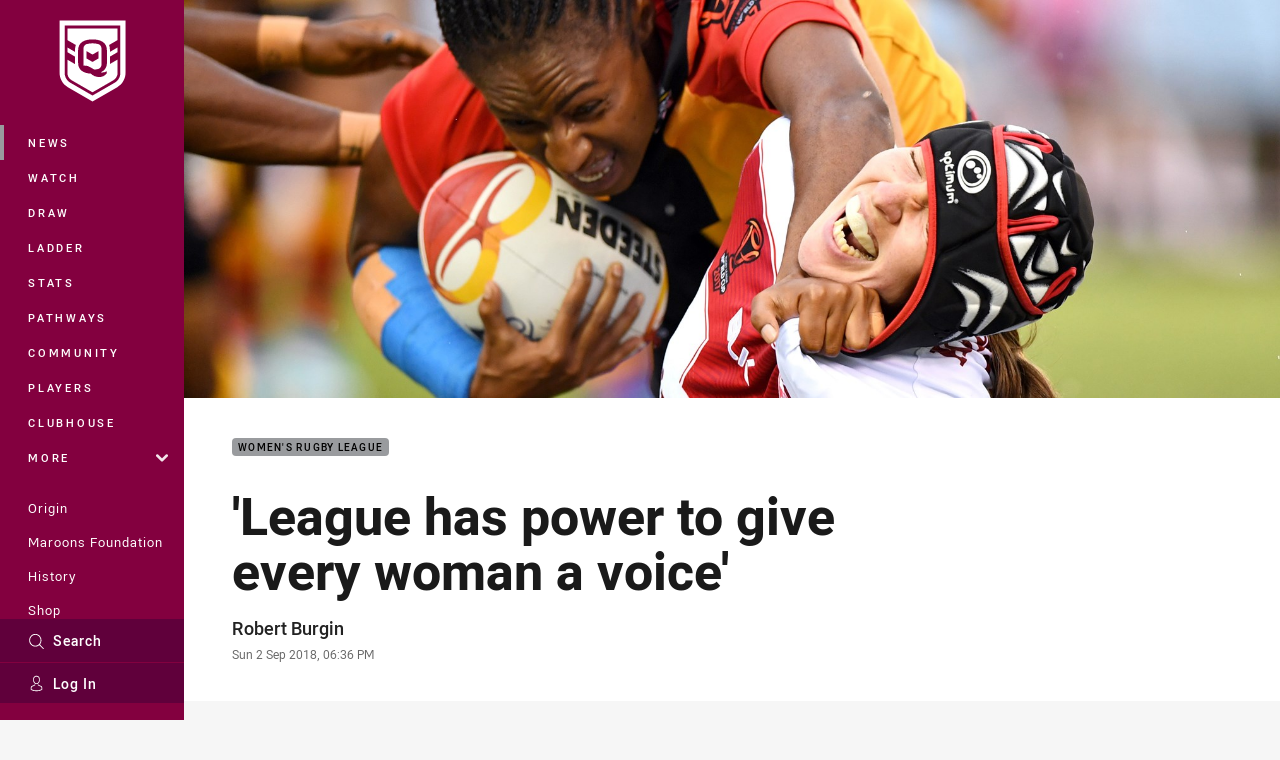

--- FILE ---
content_type: text/html; charset=utf-8
request_url: https://www.qrl.com.au/news/20182/09/2/league-has-power-to-give-every-woman-a-voice/
body_size: 15241
content:




<!DOCTYPE html>
<html lang="en" class="no-js-keyboard-focus">
<head>
  <meta charset="utf-8" />
  <meta http-equiv="X-UA-Compatible" content="IE=edge" />
  <meta name="HandheldFriendly" content="true" />
  <meta name="MobileOptimized" content="320" />  
  <meta name="viewport" content="width=device-width, initial-scale=1" />
  <script src="https://cdn.optimizely.com/js/26919700052.js"></script>
  <title>&#39;League has power to give every woman a voice&#39; | QRL</title>
  <script>document.documentElement.classList.remove('no-js');</script>

<link rel="preload" as="font" href="/Client/dist/public/fonts/rl2-bold.woff2" crossorigin>
<link rel="preload" as="font" href="/Client/dist/public/fonts/rl2-medium.woff2" crossorigin>
<link rel="preload" as="font" href="/Client/dist/public/fonts/rl2-regular.woff2" crossorigin>

<link href="/Client/dist/styles.48F64E1C.css" rel="stylesheet" />
  
  <link rel="manifest" href="/manifest.json" />
  <script charset="UTF-8" type="text/javascript">
  window["adrum-start-time"] = new Date().getTime();
  (function(config){
      config.appKey = "SY-AAB-NTB";
      config.adrumExtUrlHttp = "http://cdn.appdynamics.com";
      config.adrumExtUrlHttps = "https://cdn.appdynamics.com";
      config.beaconUrlHttp = "http://syd-col.eum-appdynamics.com";
      config.beaconUrlHttps = "https://syd-col.eum-appdynamics.com";
      config.useHTTPSAlways = true;
      config.resTiming = {"bufSize":200,"clearResTimingOnBeaconSend":true};
      config.maxUrlLength = 512;
  })(window["adrum-config"] || (window["adrum-config"] = {}));
  </script>
  <script src="//cdn.appdynamics.com/adrum/adrum-23.3.0.4265.js"></script>

    <link href="https://www.qrl.com.au/news/20182/09/2/league-has-power-to-give-every-woman-a-voice/" rel="canonical" />
  <script>
    window.NRL_SITE_THEME = {"key":"qrl","logos":{"badge.png":"202601300854","badge.svg":"202601300854","silhouette.png":"202601300854","silhouette.svg":"202601300854","text.svg":"202601300854"}};
      window.NRL_PAGE_DATA = {"name":"'League has power to give every woman a voice'","pageId":728801,"pageType":"article","path":"78756360/qrl.web/article","published":"2018-09-02T08:36:48+00:00","siteName":"QRL","age":"unknown","gen":"unknown","birthYear":"unknown","userAccess":"All","topic":["Women's Rugby League"],"teams":["Queensland Women (Women's State of Origin)","Papua New Guinea (Internationals)","Brisbane Broncos (NRL)"],"players":["Amelia Kuk (507069)"],"authors":["Robert Burgin"]};
      window.dataLayer = [window.NRL_PAGE_DATA];
          window.NRL_RECAPTCHA_DATA = { key: "6Lerp2kUAAAAABYscFaWwboSP3DaaFwY9TjZOR26"};
    window.NRL_SITE_CONFIG = {watchingThatEnabled: true, };
  </script>

<script type="text/javascript">
<!-- Google Tag Manager -->
(function(w,d,s,l,i){w[l]=w[l]||[];w[l].push({'gtm.start':new Date().getTime(),event:'gtm.js'});
var f=d.getElementsByTagName(s)[0],
j=d.createElement(s),dl=l!='dataLayer'?'&l='+l:'';j.async=true;j.src=
'https://www.googletagmanager.com/gtm.js?id='+i+dl;f.parentNode.insertBefore(j,f);
})(window,document,'script','dataLayer','GTM-PV42QSK');
<!-- End Google Tag Manager -->
</script>
  


<meta itemprop="name" property="og:title" content="&#39;League has power to give every woman a voice&#39;" />
  <meta name="description" property="og:description" content="&quot;This is more than just a game.&quot;" />
  <meta itemprop="description" content="&quot;This is more than just a game.&quot;" />


  <meta itemprop="image" property="og:image" content="https://www.qrl.com.au/contentassets/022d00cdfc6843ffb7576e23e6ffc4ee/amelia-kuk-png-palm.jpg?center=0.544%2C0.49&amp;preset=share" />
  <meta name="twitter:card" content="summary_large_image" />
  <meta name="twitter:site" content="@HostplusCup" />
<meta property="og:locale" content="en_AU" />
<meta property="og:type" content="article" />
<meta property="og:url" content="https://www.qrl.com.au/news/20182/09/2/league-has-power-to-give-every-woman-a-voice/" />

  <meta property="og:site_name" content="Queensland Rugby League" />

  <meta name="robots" content="index, follow, max-image-preview:large">

  <link rel="apple-touch-icon" sizes="180x180" href="/client/dist/favicons/qrl-180x180.png?bust=202512011">
  <link rel="icon" type="image/png" sizes="16x16" href="/client/dist/favicons/qrl-16x16.png?bust=202512011">
  <link rel="icon" type="image/png" sizes="32x32" href="/client/dist/favicons/qrl-32x32.png?bust=202512011">
  <link rel="icon" type="image/png" sizes="192x192" href="/client/dist/favicons/qrl-192x192.png?bust=202512011">
  <link rel="icon" type="image/png" sizes="260x260" href="/client/dist/favicons/qrl-260x260.png?bust=202512011">
  <link rel="mask-icon" href="/client/dist/logos/qrl-silhouette.svg?bust=202512011" color="#111111">

  
  <link href="https://fonts.googleapis.com/css?family=Noto+Serif:400,400i,700,700i&display=swap" rel="stylesheet" />
  <meta property="article:published_time" content="2018-09-02T08:36:48.0000000+00:00" />
  <meta property="article:modified_time" content="2018-09-03T08:33:32.0000000+00:00" />
  <meta property="article:section" content="Women&#39;s Rugby League" />
  <script type="application/ld+json">
    {"@context":"http://schema.org","@type":"NewsArticle","description":"\"This is more than just a game.\"","image":{"@context":"http://schema.org","@type":"ImageObject","url":"https://www.qrl.com.au/contentassets/022d00cdfc6843ffb7576e23e6ffc4ee/amelia-kuk-png-palm.jpg?center=0.544%2C0.49&preset=seo-card-large"},"mainEntityOfPage":"https://www.qrl.com.au/news/20182/09/2/league-has-power-to-give-every-woman-a-voice/","about":{"@context":"http://schema.org","@type":"Thing","name":"Women's Rugby League","url":"https://www.qrl.com.au/news/topic/womens-rugby-league/"},"author":{"@context":"http://schema.org","@type":"Person","name":"Robert Burgin","url":"https://www.qrl.com.au/news/author/robert-burgin/","familyName":"Burgin","givenName":"Robert"},"dateModified":"2018-09-02T08:36:48+00:00","headline":"'League has power to give every woman a voice'","datePublished":"2018-09-02T08:36:48+00:00","publisher":{"@context":"http://schema.org","@type":"Organization","name":"QRL","url":"https://www.qrl.com.au/","logo":{"@context":"http://schema.org","@type":"ImageObject","url":"https://www.qrl.com.au/.theme/qrl/badge.png?bust=202601300854","width":336,"height":336}}}
  </script>


  
</head>
<body class="t-root t-qrl ">
  <noscript> <iframe src="https://www.googletagmanager.com/ns.html?id=GTM-PV42QSK" height="0" width="0" style="display:none;visibility:hidden"></iframe> </noscript>
  <a aria-label="Press enter to skip to main content"
     class="keyboard-navigation u-border"
     href="#main-content">
    Skip to main content
  </a>
  <div id="nrl-dummy-ad"
       class="o-ad o-ad-dummy pub_300x250 pub_300x250m pub_728x90 text-ad textAd text_ad text_ads text-ads text-ad-links"></div>
  <script>!function () { function o(o, e, n) { var i = o + "-svg", t = new XMLHttpRequest, s = document.body, d = document.createElement("div"), a = n || window.location.protocol + "//" + window.location.hostname + (window.location.port ? ":" + window.location.port : ""), c = a + e, l = " no-svg"; if (d.id = i, s.insertBefore(d, s.childNodes[0]), "withCredentials" in t) t.withCredentials, t.open("GET", c, !0); else { if ("undefined" == typeof XDomainRequest) return void (s.className += l); t = new XDomainRequest, t.open("GET", c) } t.onload = function () { d.className = "u-visually-hidden", d.innerHTML = t.responseText }, t.onerror = function () { s.className += l }, setTimeout(function () { t.send() }, 0) } o("icons", "/Client/dist/svg/icons-sprite.CBB083B4.svg")}()</script>


  <div class="l-page ">
    <div class="l-page__secondary">


  <div id="vue-navigation"
       class="pre-quench t- u-print-display-none">
    <nav aria-labelledby="navigation-title"
         class="navigation u-t-bg-color-primary "
         role="navigation"
         ref="navigation"
         :class="[positionClass, {'is-expanded': state.isNavExpanded}]"
    >

      <div class="navigation__headroom" id="js-headroom">
        <div class="navigation__header js-parallax-adjuster"
             ref="navMainHeader"
             v-on:touchmove="preventTouchMove($event, 'navMainHeader')">
          <h2 id="navigation-title" class="u-visually-hidden">Main</h2>

          <button aria-controls="navigation-menu"
                  aria-haspopup="true"
                  aria-label="Main navigation"
                  class="navigation-hamburger u-disable-hover-when-supports-touch"
                  v-bind:aria-expanded="state.isNavExpanded"
                  v-on:click="toggleNav()">
            <svg-icon class="navigation-hamburger__svg"
                      v-bind:icon="state.isNavExpanded ? 'cross' : 'hamburger'"></svg-icon>
          </button>

          <div class="navigation-logo">
            <a href="/" class="navigation-logo__link">
              <img alt="qrl logo" class="navigation-logo__badge" src="/.theme/qrl/badge.svg?bust=202601300854" />
              <img alt="qrl logo" class="navigation-logo__text" src="/.theme/qrl/text.svg?bust=202601300854" />
            </a>
          </div>
          <a
            aria-label="Search"
            class="navigation-search__small-screen-button"
            href="/search/"
          >
            <svg role="img" focusable="false" class="o-svg navigation-search__small-screen-svg">
              <use xlink:href="#svg-magnifier"/>
            </svg>
          </a>
        </div>
      </div>

      <div
        class="navigation__menu u-t-border-color-tint"
        id="navigation-menu"
        tabindex="-1"
        ref="navigationMenu"
      >
        <custom-scrollbar
          class="o-themed-scrollbar u-flex-grow-1 u-overflow-hidden"
          direction="vertical"
          id="navigation"
          ref="scrollbar"
          thumb-class="u-t-bg-color-secondary"
        >
          <div
            class="u-t-bg-color-primary u-t-border-color-tint-rm"
            slot="custom-scroll-target"
          >
            <ul class="navigation-list navigation-list--primary">
  <li>
    <a 
      class="navigation-list__link navigation-left-border u-disable-hover-when-supports-touch u-t-border-color-highlight-on-hover"
      href="/news/"
      v-bind:aria-current="isSelected('/news/', false)"
      v-bind:class="{ 'u-t-border-color-highlight is-selected': isSelected('/news/') }">
      News
    </a>
  </li>
  <li>
    <a 
      class="navigation-list__link navigation-left-border u-disable-hover-when-supports-touch u-t-border-color-highlight-on-hover"
      href="/watch/"
      v-bind:aria-current="isSelected('/watch/', false)"
      v-bind:class="{ 'u-t-border-color-highlight is-selected': isSelected('/watch/') }">
      Watch
    </a>
  </li>
  <li>
    <a 
      class="navigation-list__link navigation-left-border u-disable-hover-when-supports-touch u-t-border-color-highlight-on-hover"
      href="/draw/"
      v-bind:aria-current="isSelected('/draw/', false)"
      v-bind:class="{ 'u-t-border-color-highlight is-selected': isSelected('/draw/') }">
      Draw
    </a>
  </li>
  <li>
    <a 
      class="navigation-list__link navigation-left-border u-disable-hover-when-supports-touch u-t-border-color-highlight-on-hover"
      href="/ladder/"
      v-bind:aria-current="isSelected('/ladder/', false)"
      v-bind:class="{ 'u-t-border-color-highlight is-selected': isSelected('/ladder/') }">
      Ladder
    </a>
  </li>
  <li>
    <a 
      class="navigation-list__link navigation-left-border u-disable-hover-when-supports-touch u-t-border-color-highlight-on-hover"
      href="/stats/"
      v-bind:aria-current="isSelected('/stats/', false)"
      v-bind:class="{ 'u-t-border-color-highlight is-selected': isSelected('/stats/') }">
      Stats
    </a>
  </li>
  <li>
    <a 
      class="navigation-list__link navigation-left-border u-disable-hover-when-supports-touch u-t-border-color-highlight-on-hover"
      href="/pathways/"
      v-bind:aria-current="isSelected('/pathways/', false)"
      v-bind:class="{ 'u-t-border-color-highlight is-selected': isSelected('/pathways/') }">
      Pathways
    </a>
  </li>
  <li>
    <a 
      class="navigation-list__link navigation-left-border u-disable-hover-when-supports-touch u-t-border-color-highlight-on-hover"
      href="/community/"
      v-bind:aria-current="isSelected('/community/', false)"
      v-bind:class="{ 'u-t-border-color-highlight is-selected': isSelected('/community/') }">
      Community
    </a>
  </li>
  <li>
    <a 
      class="navigation-list__link navigation-left-border u-disable-hover-when-supports-touch u-t-border-color-highlight-on-hover"
      href="/players/"
      v-bind:aria-current="isSelected('/players/', false)"
      v-bind:class="{ 'u-t-border-color-highlight is-selected': isSelected('/players/') }">
      Players
    </a>
  </li>
  <li>
    <a 
      class="navigation-list__link navigation-left-border u-disable-hover-when-supports-touch u-t-border-color-highlight-on-hover"
      href="/clubhouse/"
      v-bind:aria-current="isSelected('/clubhouse/', false)"
      v-bind:class="{ 'u-t-border-color-highlight is-selected': isSelected('/clubhouse/') }">
      Clubhouse
    </a>
  </li>
                              <li>
                  <collapsible
                    button-class="navigation-list__link u-disable-hover-when-supports-touch u-spacing-pr-16 u-t-border-color-highlight-on-hover"
                    is-menu-button
                    v-bind:is-expanded-on-mount="isMoreExpandedOnMount"
                    v-on:collapsible-toggled="handleMenuButtonToggle"
                  >
                    <template slot="button-content">
                      More
                    </template>
                    <ul
                      class="navigation-list navigation-list--more u-t-bg-color-tint"
                      slot="button-target"
                      v-cloak
                    >
  <li>
    <a 
      class="navigation-list__link navigation-left-border u-disable-hover-when-supports-touch u-t-border-color-highlight-on-hover"
      href="/about/"
      v-bind:aria-current="isSelected('/about/', true)"
      v-bind:class="{ 'u-t-border-color-highlight is-selected': isSelected('/about/') }">
      About Us
    </a>
  </li>
  <li>
    <a 
      class="navigation-list__link navigation-left-border u-disable-hover-when-supports-touch u-t-border-color-highlight-on-hover"
      href="/clubs/"
      v-bind:aria-current="isSelected('/clubs/', true)"
      v-bind:class="{ 'u-t-border-color-highlight is-selected': isSelected('/clubs/') }">
      Clubs
    </a>
  </li>
  <li>
    <a 
      class="navigation-list__link navigation-left-border u-disable-hover-when-supports-touch u-t-border-color-highlight-on-hover"
      href="/about/eligible-players/"
      v-bind:aria-current="isSelected('/about/eligible-players/', true)"
      v-bind:class="{ 'u-t-border-color-highlight is-selected': isSelected('/about/eligible-players/') }">
      Eligible Players
    </a>
  </li>
  <li>
    <a 
      class="navigation-list__link navigation-left-border u-disable-hover-when-supports-touch u-t-border-color-highlight-on-hover"
      href="/qrl-licensed-suppliers/"
      v-bind:aria-current="isSelected('/qrl-licensed-suppliers/', true)"
      v-bind:class="{ 'u-t-border-color-highlight is-selected': isSelected('/qrl-licensed-suppliers/') }">
      QRL Licensed Suppliers
    </a>
  </li>
  <li>
    <a 
      class="navigation-list__link navigation-left-border u-disable-hover-when-supports-touch u-t-border-color-highlight-on-hover"
      href="/about/partners/"
      v-bind:aria-current="isSelected('/about/partners/', true)"
      v-bind:class="{ 'u-t-border-color-highlight is-selected': isSelected('/about/partners/') }">
      Partners
    </a>
  </li>
                    </ul>
                  </collapsible>
                </li>
            </ul>

            <ul class="navigation-list navigation-list--secondary">
  <li>
    <a 
      class="navigation-list__link navigation-left-border u-disable-hover-when-supports-touch u-t-border-color-highlight-on-hover"
      href="/state-of-origin-2026/"
      v-bind:aria-current="isSelected('/state-of-origin-2026/', false)"
      v-bind:class="{ 'u-t-border-color-highlight is-selected': isSelected('/state-of-origin-2026/') }">
      Origin
    </a>
  </li>
  <li>
    <a 
      class="navigation-list__link navigation-left-border u-disable-hover-when-supports-touch u-t-border-color-highlight-on-hover"
      href="/maroons-foundation/"
      v-bind:aria-current="isSelected('/maroons-foundation/', false)"
      v-bind:class="{ 'u-t-border-color-highlight is-selected': isSelected('/maroons-foundation/') }">
      Maroons Foundation
    </a>
  </li>
  <li>
    <a 
      class="navigation-list__link navigation-left-border u-disable-hover-when-supports-touch u-t-border-color-highlight-on-hover"
      href="/maroons-history/"
      v-bind:aria-current="isSelected('/maroons-history/', false)"
      v-bind:class="{ 'u-t-border-color-highlight is-selected': isSelected('/maroons-history/') }">
      History
    </a>
  </li>
  <li>
    <a 
      class="navigation-list__link navigation-left-border u-disable-hover-when-supports-touch u-t-border-color-highlight-on-hover"
      href="https://www.maroonsshop.com/shop/"
      v-bind:aria-current="isSelected('https://www.maroonsshop.com/shop/', false)"
      v-bind:class="{ 'u-t-border-color-highlight is-selected': isSelected('https://www.maroonsshop.com/shop/') }">
      Shop
    </a>
  </li>
  <li>
    <a 
      class="navigation-list__link navigation-left-border u-disable-hover-when-supports-touch u-t-border-color-highlight-on-hover"
      href="https://www.maroonsshop.com/membership/"
      v-bind:aria-current="isSelected('https://www.maroonsshop.com/membership/', false)"
      v-bind:class="{ 'u-t-border-color-highlight is-selected': isSelected('https://www.maroonsshop.com/membership/') }">
      Membership
    </a>
  </li>
            </ul>

          </div>
        </custom-scrollbar>
        <div>
            <a
              class="navigation-search navigation-left-border u-t-bg-color-tint u-t-border-color-highlight-on-hover"
              href="/search/"
              v-bind:aria-current="isSelected('/search/')"
              v-bind:class="{ 'u-t-border-color-highlight is-selected': isSelected('/search/') }"
            >
              <div class="navigation-search__link">
                <svg
                  class="o-svg navigation-search__svg"
                  focusable="false"
                  role="img"
                >
                  <use xlink:href="#svg-magnifier" />
                </svg>
                Search
              </div>
            </a>
                        <div class="navigation-account">
                <a
                  aria-controls="nrl-account"
                  class="navigation-account-button navigation-left-border u-flex-grow-1 u-t-bg-color-tint u-t-border-color-highlight-on-hover"
                  href="/account/login?ReturnUrl=%2Fnews%2F20182%2F09%2F2%2Fleague-has-power-to-give-every-woman-a-voice%2F"
                >
                  <svg
                    role="img"
                    focusable="false"
                    class="o-svg navigation-account-button__svg"
                  >
                    <use xlink:href="#svg-bust" />
                  </svg>
                  Log In
                </a>
              </div>

        </div>
      </div>
    </nav>
  </div>


    </div>
    <main class="l-page-primary" role="main">

      <div class="u-visually-hidden"
           data-nosnippet
           id="main-content"
           tabindex="-1">
        You have skipped the navigation, tab for page content
      </div>
      <div class="l-page-primary__top ">

        





<article>
        <div class="hero-wrap" >
          <div class="hero js-parallax hero-size--default">
            <picture>
              <source media="(max-width: 47.9375em)" srcset="/contentassets/022d00cdfc6843ffb7576e23e6ffc4ee/amelia-kuk-png-palm.jpg?center=0.544%2C0.49&amp;preset=hero-article-small" />
              <img class="hero__image js-parallax__image u-print-visibility-visible" src="/contentassets/022d00cdfc6843ffb7576e23e6ffc4ee/amelia-kuk-png-palm.jpg?center=0.544%2C0.49&amp;preset=hero-primary-wide" alt="&#39;League has power to give every woman a voice&#39;" />
            </picture>
          </div>
        </div>

  <div 
    class="o-article-meta-strip"
    data-nosnippet
  >
    <div class="l-content">
      <div class="l-content__primary">
        <div class="l-grid">
          <div class="l-grid__cell l-grid__cell--padding-16 l-grid__cell--padding-24-at-960">
            <div class="l-grid l-grid--spacing-16 l-grid--spacing-24-at-960">
              <div class="l-grid__cell l-grid__cell--100 l-grid__cell--83-at-960 l-grid__cell--66-at-1200">
                <div class="header">
                  <div class="header__topic-btyb-wrapper">

<span class="o-lozenge" >
      <a class="o-lozenge__topic" href="https://www.qrl.com.au/news/topic/womens-rugby-league/">
        Women&#39;s Rugby League
      </a>


</span>



                  </div>
                  <h1 class="header__title header__title--article" >&#39;League has power to give every woman a voice&#39;</h1>
                </div>

                  <div class="author 
                      
                      author--single-no-role">
                    <dl>
                      <dt class="u-visually-hidden">Author</dt>
                      <dd class="u-flex-column" >
                        <span class="author__name u-font-weight-500">
                              <a class="u-color-text-base u-t-color-highlight-on-hover" rel="noopener noreferrer" href="https://www.qrl.com.au/news/author/robert-burgin/">Robert Burgin</a>
                        </span>
                      </dd>
                      <dt class="u-visually-hidden">Timestamp</dt>
                      <dd class="author__timestamp u-color-gray-8">
                        <time datetime="2018-09-02T08:36:48Z">
                          Sun 2 Sep 2018, 06:36 PM
                        </time>
                      </dd>
                    </dl>
                  </div>
              </div>
            </div>
          </div>
        </div>
      </div>
    </div>
  </div>

  <div class="l-content">
    <div class="l-content__primary">
      <div class="l-grid">
        <div class="l-grid__cell l-grid__cell--padding-16 l-grid__cell--padding-24-at-960">
          <div class="l-grid l-grid--spacing-16 l-grid--spacing-24-at-960">
            <div class="l-grid__cell l-grid__cell--100 l-grid__cell--83-at-960 l-grid__cell--66-at-1200">

<div class="share-block u-display-flex u-print-display-none"
     data-nosnippet
     id="vue-share-block"
     q-r-data='{ "targeting": "NRL_PAGE_DATA" }'
>
  <h2 class="u-visually-hidden">Share on social media</h2>
  <ul class="share-block__list u-display-flex">
    <li>
      <a href="http://www.facebook.com/sharer/sharer.php?u=https%3a%2f%2fwww.qrl.com.au%2fnews%2f20182%2f09%2f2%2fleague-has-power-to-give-every-woman-a-voice%2f"
         class="social-icon-link  social-icon-link--network-facebook u-border u-t-border-color-secondary-on-hover u-t-color-secondary-on-hover"
         v-on:click="handleClick($event)"
      >
        <svg role="img" focusable="false" class="o-svg social-icon-link__svg">
          <use xlink:href="#svg-logo-facebook"/>
        </svg>
        <span class="u-visually-hidden">Share via Facebook</span>
      </a>
    </li>
    <li>
      <a href="http://www.twitter.com/intent/tweet?url=https%3a%2f%2fwww.qrl.com.au%2fnews%2f20182%2f09%2f2%2fleague-has-power-to-give-every-woman-a-voice%2f&text=%27League+has+power+to+give+every+woman+a+voice%27&via=HostplusCup"
         class="social-icon-link  social-icon-link--network-twitter u-border u-t-border-color-secondary-on-hover u-t-color-secondary-on-hover"
         v-on:click="handleClick($event)"
      >
        <svg role="img" focusable="false" class="o-svg social-icon-link__svg">
          <use xlink:href="#svg-logo-twitter"/>
        </svg>
        <span class="u-visually-hidden">Share via Twitter</span>
      </a>
    </li>
    <li>
      <a href="whatsapp://send?text=https%3a%2f%2fwww.qrl.com.au%2fnews%2f20182%2f09%2f2%2fleague-has-power-to-give-every-woman-a-voice%2f"
         class="social-icon-link  social-icon-link--network-whats-app u-border u-t-border-color-secondary-on-hover u-t-color-secondary-on-hover"
         v-on:click="handleClick($event)"
      >
        <svg role="img" focusable="false" class="o-svg social-icon-link__svg">
          <use xlink:href="#svg-logo-whats-app"/>
        </svg>
        <span class="u-visually-hidden">Share via Whats-app</span>
      </a>
    </li>
    <li>
      <a href="https://reddit.com/submit?url=https%3a%2f%2fwww.qrl.com.au%2fnews%2f20182%2f09%2f2%2fleague-has-power-to-give-every-woman-a-voice%2f&title=%27League+has+power+to+give+every+woman+a+voice%27"
         class="social-icon-link  social-icon-link--network-reddit u-border u-t-border-color-secondary-on-hover u-t-color-secondary-on-hover"
         v-on:click="handleClick($event)"
      >
        <svg role="img" focusable="false" class="o-svg social-icon-link__svg">
          <use xlink:href="#svg-logo-reddit"/>
        </svg>
        <span class="u-visually-hidden">Share via Reddit</span>
      </a>
    </li>
    <li>
      <a href="mailto:?subject=%27League+has+power+to+give+every+woman+a+voice%27&body=&quot;This is more than just a game.&quot; https%3a%2f%2fwww.qrl.com.au%2fnews%2f20182%2f09%2f2%2fleague-has-power-to-give-every-woman-a-voice%2f"
         class="social-icon-link  social-icon-link--network-email u-border u-t-border-color-secondary-on-hover u-t-color-secondary-on-hover"
         v-on:click="handleClick($event)"
      >
        <svg role="img" focusable="false" class="o-svg social-icon-link__svg">
          <use xlink:href="#svg-logo-email"/>
        </svg>
        <span class="u-visually-hidden">Share via Email</span>
      </a>
    </li>
  </ul>
</div>


              <div class="s-cms-content s-cms-content--article" >
<p>"This is more than just a game."</p>
<p>That was the clear message from Queensland and Papua New Guinea rugby league star Amelia Kuk after the premiere screening of a documentary in which she plays a starring role.</p>
<p><i>Power Meri</i> is a confrontingly emotive film which documents the remarkable journey of PNG's first female rugby league side, the Orchids, in the face of sexism, poverty, doubters and their own personal demons.</p><div
  class="vue-ad " 
  q-data='{"additionalClass": "u-spacing-mv-24", "alias": "DAS-03", "isGamblingWarning": "False", "pos":1, "provider":""}' 
  q-r-data='{"targeting": "NRL_PAGE_DATA"}'>
  <q-template></q-template>
</div>
<div class="mceNonEditable o-embed" data-embed-type="facebook" data-url="https://www.facebook.com/PowerMeriFilm/videos/2168769500063887/">
<div id="fb-root"> </div>
<div class="fb-post" data-href="https://www.facebook.com/PowerMeriFilm/videos/2168769500063887/" data-width="552">
<blockquote class="fb-xfbml-parse-ignore" cite="https://www.facebook.com/PowerMeriFilm/videos/2168769500063887/">
<p>We're very excited to bring you the trailer for Power Meri, the PNG Orchids documentary film! Follow our Facebook page...</p>
Posted by <a href="https://www.facebook.com/PowerMeriFilm/">Power Meri</a> on <a href="https://www.facebook.com/PowerMeriFilm/videos/2168769500063887/">Wednesday, 29 August 2018</a></blockquote>
</div>
</div>
<p>"I am so incredibly humbled to be in a position to help deliver and raise awareness for domestic violence and sexual abuse amongst women in Papua New Guinea," Kuk wrote on Facebook after Friday's screening.</p>
<p>"Rugby league has the power to give every woman a voice and make them stand up for what they believe in and play the game that we all grew up to love.</p>
<p>"(This is the story of) how one team can change the mindset of the whole nation against all odds."</p>
<p>Kuk gave a candid interview at Event Cinemas Myer Cinema for the audience, which included 'King' Wally Lewis and international rugby league players from multiple nations.</p>
<div class="mceNonEditable o-embed" data-embed-type="facebook" data-url="https://www.facebook.com/ameliakukk/posts/2110523129165133">
<div id="fb-root"> </div>
<div class="fb-post" data-href="https://www.facebook.com/ameliakukk/posts/2110523129165133" data-width="552">
<blockquote class="fb-xfbml-parse-ignore" cite="https://www.facebook.com/ameliakukk/posts/2110523129165133">
<p>Amazing night last night at the Launch for the Power Meri Documentary. So good to see all the years of hard work finally...</p>
Posted by <a href="https://www.facebook.com/ameliakukk/">Amelia Kuk</a> on <a href="https://www.facebook.com/ameliakukk/posts/2110523129165133">Saturday, 1 September 2018</a></blockquote>
</div>
</div>
<p>The debut of the film preceded Sunday's historic match between the Brisbane Broncos women's team and the Orchids at Suncorp Stadium which was won by the <a href="/news/20182/09/2/brigginshaw-stars-as-broncos-score-big-trial-win/">Broncos 48-14 in an entertaining display</a>.</p>
<p>Kuk, a club player for Ipswich Brothers, played for the Broncos, but represented PNG at the 2017 World Cup, and also represented Queensland in the inaugural Women's State of Origin in 2018.</p>
<p>She was born in PNG but has been raised in south Brisbane - and her and her four sisters all appear in the film.</p>
<p>"It was so good to put on that Broncos jersey and run out there, despite having to play against the PNG Orchids of course," Kuk told QRL Media after the match.</p>
<p>"They played so well, it's a young team coming through and coach David Westley should be so proud of them ... they are coming together very well and with every game they are getting better and better."</p><div
  class="vue-ad " 
  q-data='{"additionalClass": "u-spacing-mv-24", "alias": "DAS-03", "isGamblingWarning": "False", "pos":2, "provider":""}' 
  q-r-data='{"targeting": "NRL_PAGE_DATA"}'>
  <q-template></q-template>
</div>
<p>To request a screening of the documentary near you go to <a href="http://www.powermerifilm.com">www.powermerifilm.com </a>for details.</p>
<div class="vue-inline-gallery"
     q-data='{
    "galleryTitle": "Powerful rugby league doco debuts",
    "imageSet": [{&quot;iD&quot;:728806,&quot;height&quot;:3648,&quot;width&quot;:5472,&quot;src&quot;:&quot;/contentassets/8138c5a7bd4a41bf9c50526932a531a8/img_4869.jpg?center=0.458%2C0.538&quot;},{&quot;iD&quot;:728850,&quot;height&quot;:3648,&quot;width&quot;:5472,&quot;src&quot;:&quot;/contentassets/8138c5a7bd4a41bf9c50526932a531a8/img_4873.jpg?center=0.27%2C0.53&quot;},{&quot;iD&quot;:728804,&quot;height&quot;:3648,&quot;width&quot;:5472,&quot;src&quot;:&quot;/contentassets/8138c5a7bd4a41bf9c50526932a531a8/img_4868.jpg?center=0.48%2C0.46&quot;},{&quot;iD&quot;:728856,&quot;height&quot;:3648,&quot;width&quot;:5472,&quot;src&quot;:&quot;/contentassets/8138c5a7bd4a41bf9c50526932a531a8/img_4879.jpg?center=0.35%2C0.49&quot;},{&quot;iD&quot;:728859,&quot;height&quot;:3648,&quot;width&quot;:5472,&quot;src&quot;:&quot;/contentassets/8138c5a7bd4a41bf9c50526932a531a8/img_4882.jpg?center=0.29%2C0.63&quot;},{&quot;iD&quot;:728860,&quot;height&quot;:3648,&quot;width&quot;:5472,&quot;src&quot;:&quot;/contentassets/8138c5a7bd4a41bf9c50526932a531a8/img_4883.jpg?center=0.38%2C0.53&quot;},{&quot;iD&quot;:728861,&quot;height&quot;:3648,&quot;width&quot;:5472,&quot;src&quot;:&quot;/contentassets/8138c5a7bd4a41bf9c50526932a531a8/img_4884.jpg?center=0.29%2C0.49&quot;},{&quot;iD&quot;:728868,&quot;height&quot;:3648,&quot;width&quot;:5472,&quot;src&quot;:&quot;/contentassets/8138c5a7bd4a41bf9c50526932a531a8/img_4886.jpg?center=0.39%2C0.49&quot;},{&quot;iD&quot;:728873,&quot;height&quot;:3648,&quot;width&quot;:5472,&quot;src&quot;:&quot;/contentassets/8138c5a7bd4a41bf9c50526932a531a8/img_4891.jpg?center=0.26%2C0.37&quot;},{&quot;iD&quot;:728878,&quot;height&quot;:3648,&quot;width&quot;:5472,&quot;src&quot;:&quot;/contentassets/8138c5a7bd4a41bf9c50526932a531a8/img_4896.jpg?center=0.3%2C0.5&quot;},{&quot;iD&quot;:728879,&quot;height&quot;:3648,&quot;width&quot;:5472,&quot;src&quot;:&quot;/contentassets/8138c5a7bd4a41bf9c50526932a531a8/img_4901.jpg?center=0.42%2C0.7&quot;},{&quot;iD&quot;:728880,&quot;height&quot;:3648,&quot;width&quot;:5472,&quot;src&quot;:&quot;/contentassets/8138c5a7bd4a41bf9c50526932a531a8/img_4903.jpg?center=0.35%2C0.54&quot;}]
  }'>
  <q-template></q-template>
</div>              </div>
            </div>
                          <div class="l-grid__cell l-grid__cell--100">

  <div class="related-content u-print-display-none">
    <div class="section-title u-spacing-pt-16">
      <h3 class="section-title__header">
        Related
        <span aria-hidden="true" class="section-title__header-slash u-t-color-highlight"> / </span>
      </h3>
    </div>
    <div class="l-grid">
      <div class="l-grid__cell l-grid__cell--100">
        <div class="l-grid">
          <div class="l-grid__cell l-grid__cell--100 l-grid__cell--60-at-960 l-grid__cell--50-at-1200 l-grid__cell--padding-right-16-at-768 l-grid__cell--padding-right-24-at-960">
            <div class="l-grid l-grid--spacing-16 l-grid--spacing-24-at-960">
              <div class="l-grid__cell l-grid__cell--100">



<a
  aria-label="Nines Article - Nines a chance to unearth the next Olam or Sivo: Segeyaro. 0 minute read. Published Tue 17 Sep, 2019"
  class="card o-shadowed-box o-rounded-box card--type-feature"
  href="/news/2019/09/17/nines-a-chance-to-unearth-the-next-olam-or-sivo-segeyaro/"
>
  <div class="card-hero">
    <div class="card-hero__background">
      <div class="card-hero__content">



  <div class="card-picture">





  <picture>


    <img
      alt="Nines a chance to unearth the next Olam or Sivo: Segeyaro"
      
      class="card-hero__image u-zoom-on-parent-hover"
      loading="lazy"
      src="https://www.nrl.com/SysSiteAssets/2019/representative/segeyaroj-2gp_1417.jpg?center=0.316%2C0.546&amp;preset=card-feature"
    />
  </picture>

  </div>

      </div>
    </div>
  </div>



  <div class="card-content ">
      <span class="card-content__lozenge-container">

<span class="o-lozenge" >
      <span class="o-lozenge__topic">
        Nines
      </span>


</span>

      </span>
    <div class="u-flex-grow-1">
      <div>

        <p class="card-content__text u-spacing-mb-16">Nines a chance to unearth the next Olam or Sivo: Segeyaro</p>
      </div>
    </div>



<div class="card-content__footer">
      
  <time
    class="card-content__timestamp"
    datetime="2019-09-17T01:29:31Z"
  >
    Tue 17 Sep, 2019
  </time>
    
</div>
  </div>
</a>

              </div>
            </div>
          </div>
          <div class="l-grid__cell l-grid__cell--100 l-grid__cell--40-at-960 l-grid__cell--50-at-1200 l-grid__cell--padding-left-16-at-768 l-grid__cell--padding-left-24-at-960">
            <div class="l-grid l-grid--spacing-16 l-grid--spacing-24-at-960">
                <div class="l-grid__cell l-grid__cell--100 l-grid__cell--50-at-600">



<a
  aria-label="Women&#39;s Rugby League Article - PNG Orchids name squad for Test against Fiji. 0 minute read. Published Tue 11 Jun, 2019"
  class="card o-shadowed-box o-rounded-box card--type-default card--type-compact-below-600"
  href="/news/2019/06/11/png-orchids-name-squad-for-test-against-fiji/"
>
  <div class="card-hero">
    <div class="card-hero__background">
      <div class="card-hero__content">



  <div class="card-picture">





  <picture>
  <source
    media="(max-width: 599px)"
    srcset="/contentassets/9d4a1c1396c4476cb0664957ab11186b/amelia-kuk-png-orchids-team.jpg?center=0.52%2C0.575&amp;preset=card-compact-210x174"
    type="image/jpg" 
  />


    <img
      alt="PNG Orchids name squad for Test against Fiji"
      
      class="card-hero__image u-zoom-on-parent-hover"
      loading="lazy"
      src="/contentassets/9d4a1c1396c4476cb0664957ab11186b/amelia-kuk-png-orchids-team.jpg?center=0.52%2C0.575&amp;preset=card-default"
    />
  </picture>

  </div>

      </div>
    </div>
  </div>



  <div class="card-content ">
    <div class="u-flex-grow-1">
      <div>
          <h3 class="card-content__topic o-topic u-spacing-mb-8 u-t-color-secondary">Women&#39;s Rugby League</h3>

        <p class="card-content__text ">PNG Orchids name squad for Test against Fiji</p>
      </div>
    </div>



<div class="card-content__footer">
      
  <time
    class="card-content__timestamp"
    datetime="2019-06-11T11:00:51Z"
  >
    Tue 11 Jun, 2019
  </time>
    
</div>
  </div>
</a>

                </div>
                <div class="l-grid__cell l-grid__cell--100 l-grid__cell--50-at-600">



<a
  aria-label="Women&#39;s Rugby League Article - Powerful film highlights inspiring PNG women&#39;s team. 0 minute read. Published Thu 21 Feb, 2019"
  class="card o-shadowed-box o-rounded-box card--type-default card--type-compact-below-600"
  href="/news/2019/02/21/powerful-film-highlights-inspiring-png-womens-team/"
>
  <div class="card-hero">
    <div class="card-hero__background">
      <div class="card-hero__content">



  <div class="card-picture">





  <picture>
  <source
    media="(max-width: 599px)"
    srcset="/contentassets/9e5bbf81381f4a09800b26da922dd92f/amelia-kuk-png-orchids-team.jpg?center=0.589%2C0.53&amp;preset=card-compact-210x174"
    type="image/jpg" 
  />


    <img
      alt="Powerful film highlights inspiring PNG women&#39;s team"
      
      class="card-hero__image u-zoom-on-parent-hover"
      loading="lazy"
      src="/contentassets/9e5bbf81381f4a09800b26da922dd92f/amelia-kuk-png-orchids-team.jpg?center=0.589%2C0.53&amp;preset=card-default"
    />
  </picture>

  </div>

      </div>
    </div>
  </div>



  <div class="card-content ">
    <div class="u-flex-grow-1">
      <div>
          <h3 class="card-content__topic o-topic u-spacing-mb-8 u-t-color-secondary">Women&#39;s Rugby League</h3>

        <p class="card-content__text ">Powerful film highlights inspiring PNG women&#39;s team</p>
      </div>
    </div>



<div class="card-content__footer">
      
  <time
    class="card-content__timestamp"
    datetime="2019-02-21T04:38:51Z"
  >
    Thu 21 Feb, 2019
  </time>
    
</div>
  </div>
</a>

                </div>
                <div class="l-grid__cell l-grid__cell--100 l-grid__cell--50-at-600">



<a
  aria-label="Women&#39;s Rugby League Article - Broncos to play PNG as partnership confirmed. 0 minute read. Published Tue 24 Jul, 2018"
  class="card o-shadowed-box o-rounded-box card--type-default card--type-compact-below-600"
  href="/news/20182/07/24/broncos-to-play-png-as-partnership-confirmed/"
>
  <div class="card-hero">
    <div class="card-hero__background">
      <div class="card-hero__content">



  <div class="card-picture">





  <picture>
  <source
    media="(max-width: 599px)"
    srcset="/contentassets/e550b6529ad549ea885aeeaeb09da811/kuka-180616701.jpg?center=0.451%2C0.514&amp;preset=card-compact-210x174"
    type="image/jpg" 
  />


    <img
      alt="Broncos to play PNG as partnership confirmed"
      
      class="card-hero__image u-zoom-on-parent-hover"
      loading="lazy"
      src="/contentassets/e550b6529ad549ea885aeeaeb09da811/kuka-180616701.jpg?center=0.451%2C0.514&amp;preset=card-default"
    />
  </picture>

  </div>

      </div>
    </div>
  </div>



  <div class="card-content ">
    <div class="u-flex-grow-1">
      <div>
          <h3 class="card-content__topic o-topic u-spacing-mb-8 u-t-color-secondary">Women&#39;s Rugby League</h3>

        <p class="card-content__text ">Broncos to play PNG as partnership confirmed</p>
      </div>
    </div>



<div class="card-content__footer">
      
  <time
    class="card-content__timestamp"
    datetime="2018-07-24T05:39:00Z"
  >
    Tue 24 Jul, 2018
  </time>
    
</div>
  </div>
</a>

                </div>
                <div class="l-grid__cell l-grid__cell--100 l-grid__cell--50-at-600">



<a
  aria-label="Women&#39;s Rugby League Article - Women&#39;s Origin star still chasing NRLW contract. 0 minute read. Published Wed 27 Jun, 2018"
  class="card o-shadowed-box o-rounded-box card--type-default card--type-compact-below-600"
  href="/news/20182/06/28/womens-origin-star-still-chasing-nrlw-contract/"
>
  <div class="card-hero">
    <div class="card-hero__background">
      <div class="card-hero__content">



  <div class="card-picture">





  <picture>
  <source
    media="(max-width: 599px)"
    srcset="https://www.nrl.com/SysSiteAssets/2018/womens/kuka-180622_gt_44.jpg?center=0.249%2C0.559&amp;preset=card-compact-210x174"
    type="image/jpg" 
  />


    <img
      alt="Women&#39;s Origin star still chasing NRLW contract"
      
      class="card-hero__image u-zoom-on-parent-hover"
      loading="lazy"
      src="https://www.nrl.com/SysSiteAssets/2018/womens/kuka-180622_gt_44.jpg?center=0.249%2C0.559&amp;preset=card-default"
    />
  </picture>

  </div>

      </div>
    </div>
  </div>



  <div class="card-content ">
    <div class="u-flex-grow-1">
      <div>
          <h3 class="card-content__topic o-topic u-spacing-mb-8 u-t-color-secondary">Women&#39;s Rugby League</h3>

        <p class="card-content__text ">Women&#39;s Origin star still chasing NRLW contract</p>
      </div>
    </div>



<div class="card-content__footer">
      
  <time
    class="card-content__timestamp"
    datetime="2018-06-27T20:25:19Z"
  >
    Wed 27 Jun, 2018
  </time>
    
</div>
  </div>
</a>

                </div>
            </div>
          </div>
        </div>
      </div>
    </div>
  </div>

              </div>
          </div>
        </div>
      </div>
    </div>
  </div>
</article>

  <script async defer src="//connect.facebook.net/en_GB/sdk.js#xfbml=1&version=v2.10"></script>

      </div>
      <div class="l-page-primary__bottom">




<div class="acknowledgement-of-country t-nrl-only-indigenous u-t-bg-color-tint-rm u-display-flex u-flex-column u-flex-justify-content-center u-flex-align-items-center u-position-relative u-text-align-center" tabindex="0">
  <picture>
      <source 
    media="(max-width: 768px)" 
    srcset="/contentassets/f847f0a2df8b4dae8b7f6b5127820481/acknowledgement/acknowledgement-of-country-mobile.jpg?preset=acknowledegement-of-country-375x308-webp"
    type="image/webp"
  />
  <source 
    media="(max-width: 768px)" 
    srcset="/contentassets/f847f0a2df8b4dae8b7f6b5127820481/acknowledgement/acknowledgement-of-country-mobile.jpg?preset=acknowledegement-of-country-375x308"
    type="image/jpg"
  />

       <source 
    srcset="/contentassets/f847f0a2df8b4dae8b7f6b5127820481/acknowledgement/acknowledgement-of-country.jpg?preset=acknowledegement-of-country-1736x288-webp"
    type="image/webp"
  />
  <img 
    alt="Acknowledgement of Country"
    loading="lazy"
    class="acknowledgement-of-country__image u-height-100 u-width-100 u-object-fit-cover"
    src="/contentassets/f847f0a2df8b4dae8b7f6b5127820481/acknowledgement/acknowledgement-of-country.jpg?preset=acknowledegement-of-country-1736x288"
  />

  </picture>

  <div class="acknowledgement-of-country__foreground">

    <p class="acknowledgement-of-country__legend u-color-white u-spacing-ph-24">
      Queensland Rugby League respects and honours the Traditional Custodians of the land and pay our respects to their Elders past, present and future. We acknowledge the stories, traditions and living cultures of Aboriginal and Torres Strait Islander peoples on the lands we meet, gather and play on.
    </p>

  </div>
</div>


  <div class="u-bg-color-white u-print-display-none u-spacing-pt-24">
    <div class="l-content">
      <div class="l-grid">
        <div class="l-grid__cell l-grid__cell--100 l-grid__cell--padding-16 l-grid__cell--padding-24-at-960">
          <div class="l-grid l-grid--spacing-16 l-grid--spacing-24-at-960">
            <div class="l-grid__cell l-grid__cell--100">
              <div class="partner-groups u-display-flex u-spacing-n-mh-16">
                  <section class="partner-group u-spacing-ph-16">
                    <h4 class="o-text u-border-bottom u-letter-spacing-1 u-spacing-mb-24 u-spacing-pb-24 u-text-case-upper">Platinum Partners</h4>
                    <ul class="partner-group-list">
                        <li>
                          <a class="u-display-flex u-flex-justify-content-center u-width-100"
                             href="https://www.westpac.com.au/"
                             rel="noopener noreferrer"
                             target="_blank"
                           >
                            <img 
                              alt="Westpac"
                              class="partner__logo "
                              loading="lazy"
                              src="https://www.qrl.com.au/siteassets/.lookups/sponsors/westpac_btyb.svg?preset=sponsor-small" 
                            />
                          </a>
                        </li>
                        <li>
                          <a class="u-display-flex u-flex-justify-content-center u-width-100"
                             href="https://au.puma.com/"
                             rel="noopener noreferrer"
                             target="_blank"
                           >
                            <img 
                              alt="Puma"
                              class="partner__logo "
                              loading="lazy"
                              src="https://www.qrl.com.au/siteassets/.lookups/sponsors/puma-footer-small-01.svg?preset=sponsor-small" 
                            />
                          </a>
                        </li>
                        <li>
                          <a class="u-display-flex u-flex-justify-content-center u-width-100"
                             href="https://www.xxxx.com.au/agegate/"
                             rel="noopener noreferrer"
                             target="_blank"
                           >
                            <img 
                              alt="XXXX"
                              class="partner__logo "
                              loading="lazy"
                              src="https://www.qrl.com.au/siteassets/.lookups/sponsors/xxxx_footer.svg?preset=sponsor-small" 
                            />
                          </a>
                        </li>
                    </ul>
                  </section>
              </div>
                <a href="/about/partners/" class="o-button o-button--solid o-button--subdued u-spacing-mb-16 u-spacing-mh-auto">
                  View All Partners
                </a>
            </div>
          </div>
        </div>
      </div>
    </div>
  </div>

<footer class="footer u-t-bg-color-tint-rm" id="vue-footer">
  <div class="l-content">
    <div class="l-content__primary">
        <div class="footer__social-container u-display-flex u-flex-align-items-center u-print-display-none">
          <div class="footer__social-title u-spacing-mr-8 u-spacing-pr-4">
            <h3 class="footer__title u-line-height-1">Follow the QRL</h3>
          </div>
          <ul class="u-display-flex">
                <li class="footer__social-item">
      <a
        aria-label="Follow on TikTok"
        class="footer__social-link u-flex-center u-t-color-highlight-on-hover"
        href="https://www.tiktok.com/@qldmaroons"
        target="_blank"
        rel="noopener noreferrer"
      >
<svg 
  class="o-svg footer__social-svg" 
  data-icon="logo-tik-tok"
  focusable="false" 
  role="img" 
>
  <use xlink:href="#svg-logo-tik-tok"></use>
</svg>
      </a>
    </li>

                <li class="footer__social-item">
      <a
        aria-label="Follow on Facebook"
        class="footer__social-link u-flex-center u-t-color-highlight-on-hover"
        href="https://www.facebook.com/queenslandrugbyleague/"
        target="_blank"
        rel="noopener noreferrer"
      >
<svg 
  class="o-svg footer__social-svg" 
  data-icon="logo-facebook"
  focusable="false" 
  role="img" 
>
  <use xlink:href="#svg-logo-facebook"></use>
</svg>
      </a>
    </li>

                <li class="footer__social-item">
      <a
        aria-label="Follow on Twitter"
        class="footer__social-link u-flex-center u-t-color-highlight-on-hover"
        href="https://twitter.com/QLDmaroons"
        target="_blank"
        rel="noopener noreferrer"
      >
<svg 
  class="o-svg footer__social-svg" 
  data-icon="logo-twitter"
  focusable="false" 
  role="img" 
>
  <use xlink:href="#svg-logo-twitter"></use>
</svg>
      </a>
    </li>

                <li class="footer__social-item">
      <a
        aria-label="Follow on Instagram"
        class="footer__social-link u-flex-center u-t-color-highlight-on-hover"
        href="https://instagram.com/qldrugbyleague"
        target="_blank"
        rel="noopener noreferrer"
      >
<svg 
  class="o-svg footer__social-svg" 
  data-icon="logo-instagram"
  focusable="false" 
  role="img" 
>
  <use xlink:href="#svg-logo-instagram"></use>
</svg>
      </a>
    </li>

            
            
            
          </ul>
        </div>
              <div class="footer-nav u-display-flex u-flex-wrap-yes u-print-display-none">
          <nav
            aria-labelledby="navigation-club-sites-title"
            class="footer-nav__club"
            role="navigation"
          >
            <collapsible
              v-bind:is-menu-button="true"
              v-bind:static-at-width="768"
            >
              <h3
                class="footer__title"
                id="navigation-club-sites-title"
                slot="button-content"
              >
                Club Sites
              </h3>
              <ul 
                  class="footer__badge-grid u-spacing-pt-8"
                  slot="button-target"
               >
                    <li>
    <a
      class="footer-nav-link u-t-color-highlight-on-hover"
      href="https://www.broncos.com.au"
      rel="noopener noreferrer"
      target="_blank"
    >
      <div class="footer-nav-link__content">
        <img
          alt="Broncos logo"
          class="footer-nav-link__svg"
          loading="lazy"
          src="/.theme/broncos/badge-basic24-light.svg?bust=202512042316"
        />
          Broncos
      </div>
    </a>
  </li>

                    <li>
    <a
      class="footer-nav-link u-t-color-highlight-on-hover"
      href="https://www.bulldogs.com.au"
      rel="noopener noreferrer"
      target="_blank"
    >
      <div class="footer-nav-link__content">
        <img
          alt="Bulldogs logo"
          class="footer-nav-link__svg"
          loading="lazy"
          src="/.theme/bulldogs/badge-basic24.svg?bust=202510310458"
        />
          Bulldogs
      </div>
    </a>
  </li>

                    <li>
    <a
      class="footer-nav-link u-t-color-highlight-on-hover"
      href="https://www.cowboys.com.au"
      rel="noopener noreferrer"
      target="_blank"
    >
      <div class="footer-nav-link__content">
        <img
          alt="Cowboys logo"
          class="footer-nav-link__svg"
          loading="lazy"
          src="/.theme/cowboys/badge-basic24-light.svg?bust=202601300854"
        />
          Cowboys
      </div>
    </a>
  </li>

                    <li>
    <a
      class="footer-nav-link u-t-color-highlight-on-hover"
      href="https://www.dolphinsnrl.com.au"
      rel="noopener noreferrer"
      target="_blank"
    >
      <div class="footer-nav-link__content">
        <img
          alt="Dolphins logo"
          class="footer-nav-link__svg"
          loading="lazy"
          src="/.theme/dolphins/badge-basic24.svg?bust=202601300854"
        />
          Dolphins
      </div>
    </a>
  </li>

                    <li>
    <a
      class="footer-nav-link u-t-color-highlight-on-hover"
      href="https://www.dragons.com.au"
      rel="noopener noreferrer"
      target="_blank"
    >
      <div class="footer-nav-link__content">
        <img
          alt="Dragons logo"
          class="footer-nav-link__svg"
          loading="lazy"
          src="/.theme/dragons/badge-basic24-light.svg?bust=202601300854"
        />
          Dragons
      </div>
    </a>
  </li>

                    <li>
    <a
      class="footer-nav-link u-t-color-highlight-on-hover"
      href="https://www.parraeels.com.au/"
      rel="noopener noreferrer"
      target="_blank"
    >
      <div class="footer-nav-link__content">
        <img
          alt="Eels logo"
          class="footer-nav-link__svg"
          loading="lazy"
          src="/.theme/eels/badge-basic24.svg?bust=202601300854"
        />
          Eels
      </div>
    </a>
  </li>

                    <li>
    <a
      class="footer-nav-link u-t-color-highlight-on-hover"
      href="https://www.newcastleknights.com.au"
      rel="noopener noreferrer"
      target="_blank"
    >
      <div class="footer-nav-link__content">
        <img
          alt="Knights logo"
          class="footer-nav-link__svg"
          loading="lazy"
          src="/.theme/knights/badge-basic24.svg?bust=202601300854"
        />
          Knights
      </div>
    </a>
  </li>

                    <li>
    <a
      class="footer-nav-link u-t-color-highlight-on-hover"
      href="https://www.penrithpanthers.com.au"
      rel="noopener noreferrer"
      target="_blank"
    >
      <div class="footer-nav-link__content">
        <img
          alt="Panthers logo"
          class="footer-nav-link__svg"
          loading="lazy"
          src="/.theme/panthers/badge-basic24.svg?bust=202601300854"
        />
          Panthers
      </div>
    </a>
  </li>

                    <li>
    <a
      class="footer-nav-link u-t-color-highlight-on-hover"
      href="https://www.rabbitohs.com.au"
      rel="noopener noreferrer"
      target="_blank"
    >
      <div class="footer-nav-link__content">
        <img
          alt="Rabbitohs logo"
          class="footer-nav-link__svg"
          loading="lazy"
          src="/.theme/rabbitohs/badge-basic24-light.svg?bust=202601300854"
        />
          Rabbitohs
      </div>
    </a>
  </li>

                    <li>
    <a
      class="footer-nav-link u-t-color-highlight-on-hover"
      href="https://www.raiders.com.au"
      rel="noopener noreferrer"
      target="_blank"
    >
      <div class="footer-nav-link__content">
        <img
          alt="Raiders logo"
          class="footer-nav-link__svg"
          loading="lazy"
          src="/.theme/raiders/badge-basic24.svg?bust=202601300854"
        />
          Raiders
      </div>
    </a>
  </li>

                    <li>
    <a
      class="footer-nav-link u-t-color-highlight-on-hover"
      href="https://www.roosters.com.au"
      rel="noopener noreferrer"
      target="_blank"
    >
      <div class="footer-nav-link__content">
        <img
          alt="Roosters logo"
          class="footer-nav-link__svg"
          loading="lazy"
          src="/.theme/roosters/badge-basic24.svg?bust=202601300854"
        />
          Roosters
      </div>
    </a>
  </li>

                    <li>
    <a
      class="footer-nav-link u-t-color-highlight-on-hover"
      href="https://www.seaeagles.com.au"
      rel="noopener noreferrer"
      target="_blank"
    >
      <div class="footer-nav-link__content">
        <img
          alt="Sea Eagles logo"
          class="footer-nav-link__svg"
          loading="lazy"
          src="/.theme/sea-eagles/badge-basic24.svg?bust=202601300854"
        />
          Sea Eagles
      </div>
    </a>
  </li>

                    <li>
    <a
      class="footer-nav-link u-t-color-highlight-on-hover"
      href="https://www.sharks.com.au"
      rel="noopener noreferrer"
      target="_blank"
    >
      <div class="footer-nav-link__content">
        <img
          alt="Sharks logo"
          class="footer-nav-link__svg"
          loading="lazy"
          src="/.theme/sharks/badge-basic24-light.svg?bust=202601300854"
        />
          Sharks
      </div>
    </a>
  </li>

                    <li>
    <a
      class="footer-nav-link u-t-color-highlight-on-hover"
      href="https://www.melbournestorm.com.au"
      rel="noopener noreferrer"
      target="_blank"
    >
      <div class="footer-nav-link__content">
        <img
          alt="Storm logo"
          class="footer-nav-link__svg"
          loading="lazy"
          src="/.theme/storm/badge-basic24-light.svg?bust=202601300854"
        />
          Storm
      </div>
    </a>
  </li>

                    <li>
    <a
      class="footer-nav-link u-t-color-highlight-on-hover"
      href="https://www.titans.com.au"
      rel="noopener noreferrer"
      target="_blank"
    >
      <div class="footer-nav-link__content">
        <img
          alt="Titans logo"
          class="footer-nav-link__svg"
          loading="lazy"
          src="/.theme/titans/badge-basic24.svg?bust=202601300854"
        />
          Titans
      </div>
    </a>
  </li>

                    <li>
    <a
      class="footer-nav-link u-t-color-highlight-on-hover"
      href="https://www.warriors.kiwi"
      rel="noopener noreferrer"
      target="_blank"
    >
      <div class="footer-nav-link__content">
        <img
          alt="Warriors logo"
          class="footer-nav-link__svg"
          loading="lazy"
          src="/.theme/warriors/badge-basic24.svg?bust=202601300854"
        />
          Warriors
      </div>
    </a>
  </li>

                    <li>
    <a
      class="footer-nav-link u-t-color-highlight-on-hover"
      href="https://www.weststigers.com.au"
      rel="noopener noreferrer"
      target="_blank"
    >
      <div class="footer-nav-link__content">
        <img
          alt="Wests Tigers logo"
          class="footer-nav-link__svg"
          loading="lazy"
          src="/.theme/wests-tigers/badge-basic24.svg?bust=202601300854"
        />
          Wests Tigers
      </div>
    </a>
  </li>

              </ul>
            </collapsible>
          </nav>
          <nav 
            aria-labelledby="navigation-state-sites-title"
            class="footer-nav__state"
            role="navigation"
          >
            <collapsible
              v-bind:is-menu-button="true"
              v-bind:static-at-width="768"
            >
              <h3
                class="footer__title"
                id="navigation-state-sites-title"
                slot="button-content"
              >
                State Sites
              </h3>
              <ul
                class="footer__badge-grid footer__badge-grid--states u-spacing-pt-8"
                slot="button-target"
              >
                    <li>
    <a
      class="footer-nav-link u-t-color-highlight-on-hover"
      href="http://www.nswrl.com.au"
      rel="noopener noreferrer"
      target="_blank"
    >
      <div class="footer-nav-link__content">
        <img
          alt="NSW logo"
          class="footer-nav-link__svg"
          loading="lazy"
          src="/.theme/nswrl/badge.svg?bust=202601300854"
        />
          NSW
      </div>
    </a>
  </li>

                    <li>
    <a
      class="footer-nav-link u-t-color-highlight-on-hover"
      href="https://www.nrlnt.com.au"
      rel="noopener noreferrer"
      target="_blank"
    >
      <div class="footer-nav-link__content">
        <img
          alt="NT logo"
          class="footer-nav-link__svg"
          loading="lazy"
          src="/.theme/nt/badge.svg?bust=202601300854"
        />
          NT
      </div>
    </a>
  </li>

                    <li>
    <a
      class="footer-nav-link u-t-color-highlight-on-hover"
      href="http://www.qrl.com.au"
      rel="noopener noreferrer"
      target="_blank"
    >
      <div class="footer-nav-link__content">
        <img
          alt="QLD logo"
          class="footer-nav-link__svg"
          loading="lazy"
          src="/.theme/qrl/badge.svg?bust=202601300854"
        />
          QLD
      </div>
    </a>
  </li>

                    <li>
    <a
      class="footer-nav-link u-t-color-highlight-on-hover"
      href="https://www.nrlsa.com.au/"
      rel="noopener noreferrer"
      target="_blank"
    >
      <div class="footer-nav-link__content">
        <img
          alt="SA logo"
          class="footer-nav-link__svg"
          loading="lazy"
          src="/.theme/sa/badge.svg?bust=202601300854"
        />
          SA
      </div>
    </a>
  </li>

                    <li>
    <a
      class="footer-nav-link u-t-color-highlight-on-hover"
      href="https://www.nrlvic.com/"
      rel="noopener noreferrer"
      target="_blank"
    >
      <div class="footer-nav-link__content">
        <img
          alt="TAS logo"
          class="footer-nav-link__svg"
          loading="lazy"
          src="/.theme/tas/badge.svg?bust=202601300854"
        />
          TAS
      </div>
    </a>
  </li>

                    <li>
    <a
      class="footer-nav-link u-t-color-highlight-on-hover"
      href="https://www.nrlvic.com/"
      rel="noopener noreferrer"
      target="_blank"
    >
      <div class="footer-nav-link__content">
        <img
          alt="VIC logo"
          class="footer-nav-link__svg"
          loading="lazy"
          src="/.theme/vic/badge.svg?bust=202601300854"
        />
          VIC
      </div>
    </a>
  </li>

                    <li>
    <a
      class="footer-nav-link u-t-color-highlight-on-hover"
      href="http://nrlwa.com.au"
      rel="noopener noreferrer"
      target="_blank"
    >
      <div class="footer-nav-link__content">
        <img
          alt="WA logo"
          class="footer-nav-link__svg"
          loading="lazy"
          src="/.theme/wa/badge.svg?bust=202601300854"
        />
          WA
      </div>
    </a>
  </li>

              </ul>
            </collapsible>
          </nav>
        </div>
        <div class="footer-legal u-spacing-pv-24">
          <ul class="u-flex-center u-gap-16 u-gap-24-at-600 u-print-display-none">
          <li><a class="footer-legal__link-text u-t-color-highlight-on-hover" href="/terms-of-use">Terms of Use</a></li>
          <li><a class="footer-legal__link-text u-t-color-highlight-on-hover" href="/privacy-policy">Privacy Policy</a></li>
        </ul>
        <ul class="u-flex-center u-gap-16 u-gap-24-at-600 u-print-display-none u-spacing-pt-24-until-768 u-spacing-ph-24">
          <li><a class="footer-legal__link-text u-t-color-highlight-on-hover" href="/careers">Careers</a></li>
          <li><a class="footer-legal__link-text u-t-color-highlight-on-hover" href="https://nationalrugbyleague.atlassian.net/wiki/spaces/NKB/overview">Help</a></li>
          <li><a class="footer-legal__link-text u-t-color-highlight-on-hover" href="/contact-us">Contact Us</a></li>
          <li><a class="footer-legal__link-text u-t-color-highlight-on-hover" href="/advertise-with-us">Advertise With Us</a></li>
        </ul>
        <a
          class="footer-legal__copyright footer-legal__link-text u-spacing-pt-24-until-768 u-t-color-highlight-on-hover"
          href="https://www.nrl.com"
          rel="noopener noreferrer"
          target="_blank" 
        >
          <span>&copy; 2026 National Rugby League</span> 
          <img
            alt="nrl logo"
            class="footer-nav-link__svg footer-legal__copyright-svg" 
            loading="lazy" 
            src="/.theme/nrl/badge.svg?bust=202601300854"
          />
        </a>
      </div>
    </div>
  </div>
</footer>

      </div>
    </main>
  </div>

  <script src="/Client/dist/vendor.AA4CE48F.js"></script>
  <script src="/Client/dist/nrl.5FD58F3A.js"></script>

  
  <script>
    window.NRL.nrl.Notifications.init({"appId":"02741df4-6303-4862-87ac-007a42ed9953","provider":"OneSignal","tags":{"loggedIn":false,"breakingNews":true}});
  </script>

      </body>
</html>


--- FILE ---
content_type: text/html; charset=utf-8
request_url: https://www.google.com/recaptcha/api2/aframe
body_size: 186
content:
<!DOCTYPE HTML><html><head><meta http-equiv="content-type" content="text/html; charset=UTF-8"></head><body><script nonce="KW9WpZXjCVGWluzPzUrp8A">/** Anti-fraud and anti-abuse applications only. See google.com/recaptcha */ try{var clients={'sodar':'https://pagead2.googlesyndication.com/pagead/sodar?'};window.addEventListener("message",function(a){try{if(a.source===window.parent){var b=JSON.parse(a.data);var c=clients[b['id']];if(c){var d=document.createElement('img');d.src=c+b['params']+'&rc='+(localStorage.getItem("rc::a")?sessionStorage.getItem("rc::b"):"");window.document.body.appendChild(d);sessionStorage.setItem("rc::e",parseInt(sessionStorage.getItem("rc::e")||0)+1);localStorage.setItem("rc::h",'1769913874993');}}}catch(b){}});window.parent.postMessage("_grecaptcha_ready", "*");}catch(b){}</script></body></html>